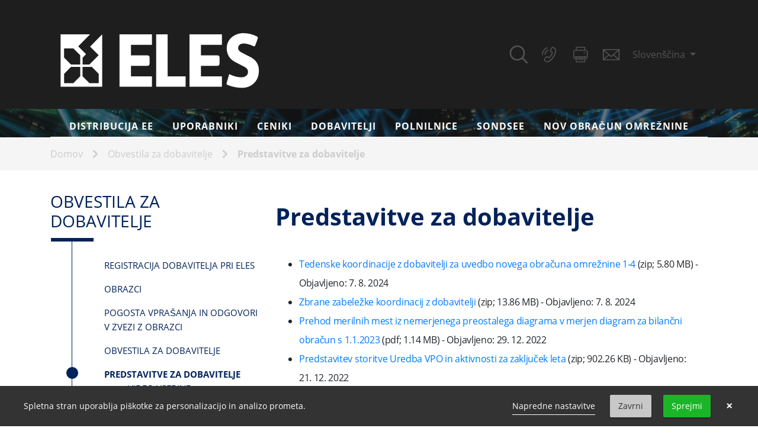

--- FILE ---
content_type: text/html; charset=UTF-8
request_url: https://sodo.si/sl/za-dobavitelje/predstavitve-za-dobavitelje
body_size: 8168
content:
<!doctype html>
<html lang="en">
<head>
    <meta charset="UTF-8">
    <meta name="viewport"
          content="width=device-width, user-scalable=no, initial-scale=1.0, maximum-scale=1.0, minimum-scale=1.0">
    <meta http-equiv="X-UA-Compatible" content="ie=edge">

    
    <title>Predstavitve za dobavitelje | SODO | Sistemski operater distribucijskega omrežja z električno energijo</title>

    <link rel="apple-touch-icon" sizes="180x180" href="/apple-touch-icon.png">
    <link rel="icon" type="image/png" sizes="32x32" href="/favicon-32x32.png">
    <link rel="icon" type="image/png" sizes="16x16" href="/favicon-16x16.png">
    <link rel="manifest" href="/site.webmanifest">
    <link rel="mask-icon" href="/safari-pinned-tab.svg" color="#5bbad5">
    <meta name="msapplication-TileColor" content="#404040">
    <meta name="theme-color" content="#ffffff">

    <link rel="stylesheet" href="https://sodo.si/plugins/offline/gdpr/assets/cookieBanner/banner.css">
    <!-- <link rel="stylesheet" href="https://cdnjs.cloudflare.com/ajax/libs/font-awesome/5.11.2/css/all.min.css" integrity="sha256-+N4/V/SbAFiW1MPBCXnfnP9QSN3+Keu+NlB+0ev/YKQ=" crossorigin="anonymous" /> -->
    <link rel="stylesheet" href="/themes/sodo/assets/public/css/theme.css?id=2a8c7de15473017ade57">
    
    <link rel="stylesheet" href="https://sodo.si/themes/sodo/assets/public/css/custom.css">
</head><body>
<div id="app">
    <header class="header-simple">
    <div class="navbar-wrapper">
    <div class="navbar-top">
        <div class="container">
            <div class="d-flex justify-content-between flex-wrap-reverse">
                <div class="logo">
                    <a href="/" title="SODO - Home">
                        <img src="/storage/app/media/sodo-logo-sl.svg" class="img-fluid" style="width: 370px"
                             alt="SODO - Sistemski operater distribucijskega omrežja z električno energijo">
                    </a>
                </div>

                <div class="contact">
                    <a href="#" @click="showModal = true">
                        <svg width="32" height="32" version="1.1" xmlns="http://www.w3.org/2000/svg" viewBox="0 0 512 512" xmlns:xlink="http://www.w3.org/1999/xlink" enable-background="new 0 0 512 512">
                            <g fill="#535353">
                                <path d="m495,466.1l-119.2-119.2c29.1-35.5 46.5-80.8 46.5-130.3 0-113.5-92.1-205.6-205.6-205.6-113.6,0-205.7,92.1-205.7,205.7s92.1,205.7 205.7,205.7c49.4,0 94.8-17.4 130.3-46.5l119.1,119.1c8,8 20.9,8 28.9,0 8-8 8-20.9 0-28.9zm-443.2-249.4c-1.42109e-14-91 73.8-164.8 164.8-164.8 91,0 164.8,73.8 164.8,164.8s-73.8,164.8-164.8,164.8c-91,0-164.8-73.8-164.8-164.8z"/>
                            </g>
                        </svg>
                    </a>
                    <a href="tel:+386 (0) 1 474 30 00">
                        <svg xmlns="http://www.w3.org/2000/svg" width="32" height="32">
                            <defs>
                                <clipPath id="a">
                                    <path d="M0 0h32v32H0z"/>
                                </clipPath>
                            </defs>
                            <g data-name="Artboard – 1">
                                <g data-name="Group 627" fill="#535353" clip-path="url(#a)">
                                    <path data-name="Path 450"
                                          d="M26.898 7.913a3.993 3.993 0 00-2.011-2.945A19.47 19.47 0 0022.67 3.59a2.357 2.357 0 00-3.046.688 30.53 30.53 0 00-2.666 4.123 2.264 2.264 0 00.626 2.945 16.56 16.56 0 001.805 1.227.62.62 0 01.32.845 17.25 17.25 0 01-3.146 5.505 11.58 11.58 0 01-1.391 1.434.529.529 0 01-.75.035 21.307 21.307 0 00-1.858-1.147 2.328 2.328 0 00-3.08.687 40.8 40.8 0 00-2.592 4.027 2.264 2.264 0 00.45 2.884 12.626 12.626 0 003.222 2.147c1.62.748 3.207.206 4.65-.585a22.89 22.89 0 008.853-9.034 22.844 22.844 0 002.83-7.649 9.043 9.043 0 000-3.81zM12.88 27.648a2.382 2.382 0 01-1.885-.213 25.84 25.84 0 01-2.32-1.541.907.907 0 01-.25-1.422c.734-1.164 1.498-2.31 2.241-3.467a.812.812 0 011.233-.328c.64.387 1.272.79 1.903 1.19.991.63 1.37.606 2.265-.163a17.684 17.684 0 004.133-5.34 11.499 11.499 0 001.25-3.34 1.273 1.273 0 00-.684-1.473 48.85 48.85 0 01-1.847-1.166c-.713-.47-.822-.847-.378-1.577a82.223 82.223 0 012.17-3.366c.422-.627.804-.69 1.448-.298s1.291.83 1.937 1.248a2.9 2.9 0 011.373 2.49 16.807 16.807 0 01-1.595 7.291 23.475 23.475 0 01-7.526 9.646 11.08 11.08 0 01-3.468 1.829z"/>
                                    <path data-name="Path 451"
                                          d="M11.636 3.935a11.33 11.33 0 00-3.172 1.84 13.398 13.398 0 00-5.2 10.754 2.94 2.94 0 00.024.426c.064.459.305.773.791.746a.75.75 0 00.752-.791 18.134 18.134 0 01.205-2.536 11.899 11.899 0 016.708-8.759c.185-.091.364-.175.55-.256a.773.773 0 00.508-.973c-.105-.425-.518-.601-1.166-.451z"/>
                                    <path data-name="Path 452"
                                          d="M7.724 16.2c.101.474.321.805.805.8.528-.01.736-.387.767-.85a8.223 8.223 0 01.497-2.721 6.52 6.52 0 013.176-3.436 2.86 2.86 0 00.779-.462.7.7 0 00.195-.838.708.708 0 00-.769-.47 2.462 2.462 0 00-.642.166 8.43 8.43 0 00-4.84 7.424c.003.14.023.281.032.387z"/>
                                </g>
                            </g>
                        </svg>
                    </a>
                    <a href="tel:+386 (0) 1 474 25 02">
                        <svg xmlns="http://www.w3.org/2000/svg" width="32" height="32">
                            <defs>
                                <clipPath id="a">
                                    <path d="M0 0h32v32H0z"/>
                                </clipPath>
                            </defs>
                            <g data-name="Artboard – 1">
                                <g data-name="Group 622" fill="#535353" clip-path="url(#a)">
                                    <path data-name="Path 446"
                                          d="M16.208 3.001h6.678c1.131 0 1.263.136 1.266 1.292 0 1.124.019 2.248-.007 3.371-.012.518.173.688.7.716a3.761 3.761 0 013.544 3.661q.058 4.038 0 8.077a3.755 3.755 0 01-3.274 3.588c-.956.137-.956.137-.957 1.091 0 1.124.007 2.247 0 3.371-.008.817-.212 1.021-1.021 1.022q-6.932.006-13.865 0c-.8 0-1-.21-1.008-1.035-.011-1.187-.025-2.375.006-3.561.014-.547-.159-.793-.726-.872a3.763 3.763 0 01-3.528-4.061q-.006-3.625 0-7.25a3.792 3.792 0 013.7-4.036c.474-.039.552-.27.55-.658q-.011-1.812 0-3.625c.006-.9.2-1.085 1.086-1.087q3.421-.009 6.856-.004zm-.007 15.913h8.654a5.844 5.844 0 01.635.019.613.613 0 01.576.511.676.676 0 01-.341.757 1.344 1.344 0 01-.674.155c-.9.043-.9.044-.9.953 0 .17.007.34 0 .509-.014.424.174.55.593.488a2.359 2.359 0 002.193-2.513c.013-2.418.007-4.836 0-7.254a2.4 2.4 0 00-2.735-2.732q-8.017-.006-16.035 0c-.191 0-.383 0-.572.017a2.268 2.268 0 00-2.12 2.165c-.037 2.714-.043 5.43 0 8.144a2.322 2.322 0 002.317 2.2c.255.006.429-.073.431-.34a2.987 2.987 0 00-.084-1.441c-.18-.344-.631-.121-.942-.231a1.528 1.528 0 01-.4-.18.632.632 0 01-.3-.712.635.635 0 01.593-.5c.211-.018.424-.014.635-.015zm.068 1.445c-1.971 0-3.942.009-5.912-.007-.483 0-.682.154-.677.66q.029 3.02 0 6.039c-.006.527.182.7.7.7q5.817-.021 11.634 0c.512 0 .716-.157.71-.693q-.034-2.988 0-5.976c.007-.557-.184-.741-.735-.734-1.906.026-3.814.011-5.721.011zm-.133-12c1.972 0 3.944-.011 5.915.008.487 0 .69-.141.672-.651a45.742 45.742 0 010-2.671c.009-.438-.169-.6-.6-.6q-5.916.011-11.831 0c-.43 0-.615.158-.605.6.018.869.034 1.74-.006 2.607-.026.568.186.729.735.721 1.903-.028 3.812-.012 5.72-.012z"/>
                                    <path data-name="Path 447"
                                          d="M23.41 12.105a.941.941 0 01.929.936.922.922 0 01-.936.92.952.952 0 01-.906-.9.966.966 0 01.913-.956z"/>
                                    <path data-name="Path 448"
                                          d="M16.173 22.437H11.4c-.5 0-.973-.037-1.011-.684-.029-.483.345-.757 1.034-.758q4.773-.008 9.547 0c.085 0 .17 0 .254.007.458.04.784.254.786.744 0 .514-.349.687-.808.689h-3.31z"/>
                                    <path data-name="Path 449"
                                          d="M16.176 24.814h-4.514a1.965 1.965 0 01-.814-.1.676.676 0 01-.451-.756.635.635 0 01.592-.57 3.527 3.527 0 01.507-.02h9.409a3.723 3.723 0 01.507.019.636.636 0 01.6.565.675.675 0 01-.445.759 1.929 1.929 0 01-.813.105z"/>
                                </g>
                            </g>
                        </svg>
                    </a>
                    <a href="mailto:info@eles.si">
                        <svg xmlns="http://www.w3.org/2000/svg" width="32" height="32">
                            <defs>
                                <clipPath id="a">
                                    <path d="M0 0h32v32H0z"/>
                                </clipPath>
                            </defs>
                            <g data-name="Artboard – 1">
                                <g data-name="Group 627" clip-path="url(#a)">
                                    <path data-name="Path 444"
                                          d="M16.056 25.829H2.913c-.9 0-.911-.017-.911-.925V7.927c0-.908.014-.924.913-.924h26.356c.9 0 .911.017.911.925v16.977c0 .908-.014.923-.913.924q-6.607.002-13.213 0zM4.922 8.615c.337.316.577.555.831.778 3.252 2.856 6.515 5.7 9.75 8.576.468.416.745.383 1.192-.015 2.465-2.2 4.96-4.364 7.441-6.545 1.02-.9 2.032-1.8 3.148-2.794zm-.031 15.594h22.247l.125-.164a1.672 1.672 0 01-.368-.188c-2.3-2.013-4.6-4.025-6.876-6.057-.365-.325-.6-.173-.872.071-.853.756-1.721 1.5-2.557 2.27a.612.612 0 01-.988.009c-.835-.775-1.711-1.507-2.553-2.275a.6.6 0 00-.979.007c-.9.839-1.848 1.626-2.772 2.439-1.435 1.261-2.866 2.527-4.408 3.888zm23.659-1.042V9.638l-.678.592c-2.211 1.936-4.411 3.885-6.631 5.81-.39.338-.267.516.052.791 1.4 1.205 2.775 2.433 4.164 3.648l3.093 2.687zM3.631 9.88v13.207a6.888 6.888 0 00.572-.4c2.262-1.98 4.518-3.968 6.784-5.942.325-.283.243-.462-.039-.7-.695-.587-7.267-6.163-7.317-6.165z"
                                          fill="#535353"/>
                                </g>
                            </g>
                        </svg>
                    </a>
                    <div class="dropdown">
    <a class="dropdown-toggle" id="dropdownLanguagePicker" data-toggle="dropdown" aria-haspopup="true"
       aria-expanded="false">
        Slovenščina
    </a>
    <ul class="dropdown-menu" role="menu" aria-labelledby="dropdownLanguagePicker">
                <li>
            <a role="menuitem" class="dropdown-item" href="#" data-request="onSwitchLocale"
               data-request-data="locale: 'sl'">
                Slovenščina
            </a>
        </li>
                <li>
            <a role="menuitem" class="dropdown-item" href="#" data-request="onSwitchLocale"
               data-request-data="locale: 'en'">
                English
            </a>
        </li>
            </ul>
</div>                </div>
            </div>
        </div>
    </div>

    <div class="navbar-bottom">
        <div class="container">
            <nav class="navbar navbar-expand-lg navbar-light">
                <button class="navbar-toggler" type="button" data-toggle="collapse"
                        data-target="#navbarSupportedContent" aria-controls="navbarSupportedContent"
                        aria-expanded="false" aria-label="Toggle navigation">
                    <img src="https://sodo.si/themes/sodo/assets/resources/img/menu.svg" alt="">
                </button>

                <div class="collapse navbar-collapse" id="navbarSupportedContent">
<!--                    <ul class="navbar-nav">
        <li class="nav-item   ">
                    <a class="nav-link" href="https://sodo.si/sl/distibucija-elektricne-energije" >
                DISTRIBUCIJA EE
                            </a>
        
                    <ul class="mainmenu-dropdown">    <li class="nav-item   ">
                    <a class="nav-link" href="https://sodo.si/sl/o-omrezju/razvoj" >
                Razvoj
                            </a>
            </li>
    <li class="nav-item   ">
                    <a class="nav-link" href="https://sodo.si/sl/o-omrezju/kakovost-oskrbe" >
                Kakovost oskrbe
                            </a>
            </li>
    <li class="nav-item   ">
                    <a class="nav-link" href="https://sodo.si/sl/distibucija-elektricne-energije/stanje-vlog-za-samooskrbo" >
                Stanje vlog za samooskrbo
                            </a>
            </li>
    <li class="nav-item   ">
                    <a class="nav-link" href="https://sodo.si/sl/o-omrezju/tipizacija-elektrodistribucijskega-sistema" >
                Tipizacija elektrodistribucijskega sistema
                            </a>
            </li>
    <li class="nav-item   ">
                    <a class="nav-link" href="https://sodo.si/sl/o-omrezju/sodokart" >
                SODOKart
                            </a>
            </li>
    <li class="nav-item   ">
                    <a class="nav-link" href="https://sodo.si/sl/o-omrezju/pregled-potenciala-vecjih-se" >
                Pregled potenciala večjih SE
                            </a>
            </li>
</ul>
            </li>
    <li class="nav-item   ">
                    <a class="nav-link" href="https://sodo.si/sl/za-odjemalce/obvestila-za-odjemalce" >
                Uporabniki
                            </a>
        
            </li>
    <li class="nav-item   ">
                    <a class="nav-link" href="https://sodo.si/sl/ceniki" >
                Ceniki
                            </a>
        
            </li>
    <li class="nav-item  child-active ">
                    <a class="nav-link" href="https://sodo.si/sl/za-dobavitelje" >
                Dobavitelji
                            </a>
        
                    <ul class="mainmenu-dropdown">    <li class="nav-item   ">
                    <a class="nav-link" href="https://sodo.si/sl/za-dobavitelje/registracija-dobavitelja-pri-sodo" >
                Registracija dobavitelja pri ELES
                            </a>
            </li>
    <li class="nav-item   ">
                    <a class="nav-link" href="https://sodo.si/sl/za-dobavitelje/obrazci-perun-eis" >
                Obrazci
                            </a>
            </li>
    <li class="nav-item   ">
                    <a class="nav-link" href="https://sodo.si/sl/za-dobavitelje/pogosta-vprasanja-in-odgovori-v-zvezi-z-obrazci" >
                Pogosta vprašanja in odgovori v zvezi z obrazci
                            </a>
            </li>
    <li class="nav-item   ">
                    <a class="nav-link" href="https://sodo.si/sl/za-dobavitelje/obvestila-za-dobavitelje" >
                Obvestila za dobavitelje
                            </a>
            </li>
    <li class="nav-item active  ">
                    <a class="nav-link" href="https://sodo.si/sl/za-dobavitelje/predstavitve-za-dobavitelje" >
                Predstavitve za dobavitelje
                                    <span class="sr-only">(current)</span>
                            </a>
            </li>
    <li class="nav-item   ">
                    <a class="nav-link" href="https://sodo.si/sl/za-dobavitelje/uredba-o-samooskrbi-z-elektricno-energijo-iz-ove-in-navodila" >
                Uredba o samooskrbi z električno energijo iz OVE in navodila
                            </a>
            </li>
    <li class="nav-item   ">
                    <a class="nav-link" href="https://sodo.si/sl/za-dobavitelje/pilot-flex4grid-in-pilotna-kriticna-konicna-tarifa" >
                Pilot kritična končna tarifa
                            </a>
            </li>
    <li class="nav-item   ">
                    <a class="nav-link" href="https://sodo.si/sl/za-dobavitelje/kolicnik-izgub" >
                Količniki izgub
                            </a>
            </li>
    <li class="nav-item   ">
                    <a class="nav-link" href="https://sodo.si/sl/za-dobavitelje/preostali-diagram-odjema" >
                Preostali diagram odjema
                            </a>
            </li>
    <li class="nav-item   ">
                    <a class="nav-link" href="https://sodo.si/sl/za-dobavitelje/izvajanje-obracuna" >
                Izvajanje Obračuna
                            </a>
            </li>
</ul>
            </li>
    <li class="nav-item   ">
                    <a class="nav-link" href="https://sodo.si/sl/o-omrezju/hitre-polnilnice-sodo" >
                Polnilnice
                            </a>
        
            </li>
    <li class="nav-item   ">
                    <a class="nav-link" href="https://sodo.si/sl/kdo-smo/zakonodaja/sondsee" >
                SONDSEE
                            </a>
        
                    <ul class="mainmenu-dropdown">    <li class="nav-item   ">
                    <a class="nav-link" href="https://sodo.si/sl/kdo-smo/zakonodaja/sondsee/veljavni-dokumenti-sondsee" >
                Veljavni dokumenti SONDSEE
                            </a>
            </li>
    <li class="nav-item   ">
                    <a class="nav-link" href="https://sodo.si/sl/kdo-smo/zakonodaja/sondsee/obvestila-o-sondsee" >
                Obvestila o SONDSEE
                            </a>
            </li>
    <li class="nav-item   ">
                    <a class="nav-link" href="https://sodo.si/sl/kdo-smo/zakonodaja/sondsee/javne-obravnave-dokumentov-sondsee" >
                Javne obravnave dokumentov SONDSEE
                            </a>
            </li>
    <li class="nav-item   ">
                    <a class="nav-link" href="https://sodo.si/sl/kdo-smo/zakonodaja/sondsee/tipizacije-delov-distribucijskega-omrezja" >
                Tipizacije delov distribucijskega omrežja
                            </a>
            </li>
    <li class="nav-item   ">
                    <a class="nav-link" href="https://sodo.si/sl/kdo-smo/zakonodaja/sondsee/javne-obravnave-tipizacij" >
                Javne obravnave tipizacij
                            </a>
            </li>
</ul>
            </li>
    <li class="nav-item   ">
                    <a class="nav-link" href="https://sodo.si/sl/nov-obracun-omreznine" >
                Nov obračun omrežnine
                            </a>
        
            </li>
</ul>
-->
                        <ul class="navbar-nav">
        <li class="nav-item   ">
                    <a class="nav-link" href="https://sodo.si/sl/distibucija-elektricne-energije" >
                DISTRIBUCIJA EE
                            </a>
        
                    <ul class="mainmenu-dropdown">    <li class="nav-item   ">
                    <a class="nav-link" href="https://sodo.si/sl/o-omrezju/razvoj" >
                Razvoj
                            </a>
            </li>
    <li class="nav-item   ">
                    <a class="nav-link" href="https://sodo.si/sl/o-omrezju/kakovost-oskrbe" >
                Kakovost oskrbe
                            </a>
            </li>
    <li class="nav-item   ">
                    <a class="nav-link" href="https://sodo.si/sl/distibucija-elektricne-energije/stanje-vlog-za-samooskrbo" >
                Stanje vlog za samooskrbo
                            </a>
            </li>
    <li class="nav-item   ">
                    <a class="nav-link" href="https://sodo.si/sl/o-omrezju/tipizacija-elektrodistribucijskega-sistema" >
                Tipizacija elektrodistribucijskega sistema
                            </a>
            </li>
    <li class="nav-item   ">
                    <a class="nav-link" href="https://sodo.si/sl/o-omrezju/sodokart" >
                SODOKart
                            </a>
            </li>
    <li class="nav-item   ">
                    <a class="nav-link" href="https://sodo.si/sl/o-omrezju/pregled-potenciala-vecjih-se" >
                Pregled potenciala večjih SE
                            </a>
            </li>
</ul>
            </li>
    <li class="nav-item   ">
                    <a class="nav-link" href="https://sodo.si/sl/za-odjemalce/obvestila-za-odjemalce" >
                Uporabniki
                            </a>
        
            </li>
    <li class="nav-item   ">
                    <a class="nav-link" href="https://sodo.si/sl/ceniki" >
                Ceniki
                            </a>
        
            </li>
    <li class="nav-item  child-active ">
                    <a class="nav-link" href="https://sodo.si/sl/za-dobavitelje" >
                Dobavitelji
                            </a>
        
                    <ul class="mainmenu-dropdown">    <li class="nav-item   ">
                    <a class="nav-link" href="https://sodo.si/sl/za-dobavitelje/registracija-dobavitelja-pri-sodo" >
                Registracija dobavitelja pri ELES
                            </a>
            </li>
    <li class="nav-item   ">
                    <a class="nav-link" href="https://sodo.si/sl/za-dobavitelje/obrazci-perun-eis" >
                Obrazci
                            </a>
            </li>
    <li class="nav-item   ">
                    <a class="nav-link" href="https://sodo.si/sl/za-dobavitelje/pogosta-vprasanja-in-odgovori-v-zvezi-z-obrazci" >
                Pogosta vprašanja in odgovori v zvezi z obrazci
                            </a>
            </li>
    <li class="nav-item   ">
                    <a class="nav-link" href="https://sodo.si/sl/za-dobavitelje/obvestila-za-dobavitelje" >
                Obvestila za dobavitelje
                            </a>
            </li>
    <li class="nav-item active  ">
                    <a class="nav-link" href="https://sodo.si/sl/za-dobavitelje/predstavitve-za-dobavitelje" >
                Predstavitve za dobavitelje
                                    <span class="sr-only">(current)</span>
                            </a>
            </li>
    <li class="nav-item   ">
                    <a class="nav-link" href="https://sodo.si/sl/za-dobavitelje/uredba-o-samooskrbi-z-elektricno-energijo-iz-ove-in-navodila" >
                Uredba o samooskrbi z električno energijo iz OVE in navodila
                            </a>
            </li>
    <li class="nav-item   ">
                    <a class="nav-link" href="https://sodo.si/sl/za-dobavitelje/pilot-flex4grid-in-pilotna-kriticna-konicna-tarifa" >
                Pilot kritična končna tarifa
                            </a>
            </li>
    <li class="nav-item   ">
                    <a class="nav-link" href="https://sodo.si/sl/za-dobavitelje/kolicnik-izgub" >
                Količniki izgub
                            </a>
            </li>
    <li class="nav-item   ">
                    <a class="nav-link" href="https://sodo.si/sl/za-dobavitelje/preostali-diagram-odjema" >
                Preostali diagram odjema
                            </a>
            </li>
    <li class="nav-item   ">
                    <a class="nav-link" href="https://sodo.si/sl/za-dobavitelje/izvajanje-obracuna" >
                Izvajanje Obračuna
                            </a>
            </li>
</ul>
            </li>
    <li class="nav-item   ">
                    <a class="nav-link" href="https://sodo.si/sl/o-omrezju/hitre-polnilnice-sodo" >
                Polnilnice
                            </a>
        
            </li>
    <li class="nav-item   ">
                    <a class="nav-link" href="https://sodo.si/sl/kdo-smo/zakonodaja/sondsee" >
                SONDSEE
                            </a>
        
                    <ul class="mainmenu-dropdown">    <li class="nav-item   ">
                    <a class="nav-link" href="https://sodo.si/sl/kdo-smo/zakonodaja/sondsee/veljavni-dokumenti-sondsee" >
                Veljavni dokumenti SONDSEE
                            </a>
            </li>
    <li class="nav-item   ">
                    <a class="nav-link" href="https://sodo.si/sl/kdo-smo/zakonodaja/sondsee/obvestila-o-sondsee" >
                Obvestila o SONDSEE
                            </a>
            </li>
    <li class="nav-item   ">
                    <a class="nav-link" href="https://sodo.si/sl/kdo-smo/zakonodaja/sondsee/javne-obravnave-dokumentov-sondsee" >
                Javne obravnave dokumentov SONDSEE
                            </a>
            </li>
    <li class="nav-item   ">
                    <a class="nav-link" href="https://sodo.si/sl/kdo-smo/zakonodaja/sondsee/tipizacije-delov-distribucijskega-omrezja" >
                Tipizacije delov distribucijskega omrežja
                            </a>
            </li>
    <li class="nav-item   ">
                    <a class="nav-link" href="https://sodo.si/sl/kdo-smo/zakonodaja/sondsee/javne-obravnave-tipizacij" >
                Javne obravnave tipizacij
                            </a>
            </li>
</ul>
            </li>
    <li class="nav-item   ">
                    <a class="nav-link" href="https://sodo.si/sl/nov-obracun-omreznine" >
                Nov obračun omrežnine
                            </a>
        
            </li>
</ul>
                </div>
            </nav>
        </div>
    </div>
</div></header>
    <div class="breadcrumbs">
        <div class="container">
            <ul>
    <li><a href="/">Domov</a></li>
        <li class="">
        <a href="https://sodo.si/sl/za-dobavitelje">Obvestila za dobavitelje</a>
    </li>
        <li class="active">
        <a href="https://sodo.si/sl/za-dobavitelje/predstavitve-za-dobavitelje">Predstavitve za dobavitelje</a>
    </li>
    </ul>
        </div>
    </div>

    <div class="container">
        <div class="row">
            <div class="col-12 col-md-4 sidebar">
                <div class="sidebar-pages">
    <h1>Obvestila za dobavitelje</h1>
    <ul class="sidebar-pages-list">
                <li class="">
            <a href="https://sodo.si/za-dobavitelje/registracija-dobavitelja-pri-sodo">Registracija dobavitelja pri ELES</a>

                    </li>
                <li class="">
            <a href="https://sodo.si/za-dobavitelje/obrazci-perun-eis">Obrazci</a>

                    </li>
                <li class="">
            <a href="https://sodo.si/za-dobavitelje/pogosta-vprasanja-in-odgovori-v-zvezi-z-obrazci">Pogosta vprašanja in odgovori v zvezi z obrazci</a>

                    </li>
                <li class="">
            <a href="https://sodo.si/za-dobavitelje/obvestila-za-dobavitelje">Obvestila za dobavitelje</a>

                    </li>
                <li class="active">
            <a href="https://sodo.si/za-dobavitelje/predstavitve-za-dobavitelje">Predstavitve za dobavitelje</a>

                        <ul>
                                <li>
                    <a class="childOfChild" href="https://sodo.si/za-dobavitelje/predstavitve-za-dobavitelje/video-vsebine">Video vsebine</a>
                </li>
                            </ul>
                    </li>
                <li class="">
            <a href="https://sodo.si/za-dobavitelje/uredba-o-samooskrbi-z-elektricno-energijo-iz-ove-in-navodila">Uredba o samooskrbi z električno energijo iz OVE in navodila</a>

                    </li>
                <li class="">
            <a href="https://sodo.si/za-dobavitelje/pilot-flex4grid-in-pilotna-kriticna-konicna-tarifa">Pilot kritična končna tarifa</a>

                    </li>
                <li class="">
            <a href="https://sodo.si/za-dobavitelje/kolicnik-izgub">Količniki izgub</a>

                    </li>
                <li class="">
            <a href="https://sodo.si/za-dobavitelje/preostali-diagram-odjema">Preostali diagram odjema</a>

                    </li>
                <li class="">
            <a href="https://sodo.si/za-dobavitelje/izvajanje-obracuna">Izvajanje Obračuna</a>

                    </li>
            </ul>
</div>
            </div>
            <div class="col-12 col-md-8">
                <div class="page-content">
                    <h1>Predstavitve za dobavitelje</h1>
                    
<ul>
        <li>
        <a target="_blank" href="https://sodo.si/storage/app/uploads/public/66b/341/604/66b341604bd2e812746837.zip">
            Tedenske koordinacije z dobavitelji za uvedbo novega obračuna omrežnine 1-4
        </a>
        (zip;
        5.80 MB) - Objavljeno: <span class="text-nowrap">7. 8. 2024</span>
    </li>
        <li>
        <a target="_blank" href="https://sodo.si/storage/app/uploads/public/66b/341/444/66b3414444412337788466.zip">
            Zbrane zabeležke koordinacij z dobavitelji
        </a>
        (zip;
        13.86 MB) - Objavljeno: <span class="text-nowrap">7. 8. 2024</span>
    </li>
        <li>
        <a target="_blank" href="https://sodo.si/storage/app/uploads/public/63a/d38/42e/63ad3842e4f68410787398.pdf">
            Prehod merilnih mest iz nemerjenega preostalega diagrama v merjen diagram za bilančni obračun s 1.1.2023
        </a>
        (pdf;
        1.14 MB) - Objavljeno: <span class="text-nowrap">29. 12. 2022</span>
    </li>
        <li>
        <a target="_blank" href="https://sodo.si/storage/app/uploads/public/63a/2fd/3df/63a2fd3df1f10813416806.zip">
            Predstavitev storitve Uredba VPO in aktivnosti za zaključek leta
        </a>
        (zip;
        902.26 KB) - Objavljeno: <span class="text-nowrap">21. 12. 2022</span>
    </li>
        <li>
        <a target="_blank" href="https://sodo.si/storage/app/uploads/public/631/5a9/e42/6315a9e42cc97375265618.zip">
            Uvedba merilne točke in izvajanje uredbe o omejevanju cen
        </a>
        (zip;
        96.81 MB) - Objavljeno: <span class="text-nowrap">5. 9. 2022</span>
    </li>
        <li>
        <a target="_blank" href="https://sodo.si/storage/app/uploads/public/61e/907/b02/61e907b02a6af953999048.zip">
            Predstavitev uvedbe merilne točke; EVT storitve 2021; Navodilo za posredovanje podatkov
        </a>
        (zip;
        4.57 MB) - Objavljeno: <span class="text-nowrap">15. 11. 2021</span>
    </li>
        <li>
        <a target="_blank" href="https://sodo.si/storage/app/uploads/public/617/0f9/d37/6170f9d374607685425373.zip">
            Predstavitev za dobavitelje o nadomeščanju količin in spremembah SONDSEE
        </a>
        (zip;
        2.48 MB) - Objavljeno: <span class="text-nowrap">21. 10. 2021</span>
    </li>
        <li>
        <a target="_blank" href="https://sodo.si/storage/app/uploads/public/615/a93/c88/615a93c88d6fc098218476.zip">
            Predstavitev koncepta uvedbe merilne točke
        </a>
        (zip;
        55.17 MB) - Objavljeno: <span class="text-nowrap">1. 10. 2021</span>
    </li>
        <li>
        <a target="_blank" href="https://sodo.si/storage/app/uploads/public/603/89c/261/60389c2613935038505828.zip">
            Predstavitve v zvezi z izvajanjem SONDSEE
        </a>
        (zip;
        15.95 MB) - Objavljeno: <span class="text-nowrap">22. 2. 2021</span>
    </li>
        <li>
        <a target="_blank" href="https://sodo.si/storage/app/uploads/public/602/e07/c9e/602e07c9e40ae629669012.zip">
            Predstavitev navodil za upravljanje z uporabniki portala CEEPS
        </a>
        (zip;
        49.27 MB) - Objavljeno: <span class="text-nowrap">17. 2. 2021</span>
    </li>
        <li>
        <a target="_blank" href="https://sodo.si/storage/app/uploads/public/5e0/1c3/688/5e01c36882bcd683005642.zip">
            Predstavitev za dobavitelje
        </a>
        (zip;
        7.85 MB) - Objavljeno: <span class="text-nowrap">19. 11. 2018</span>
    </li>
        <li>
        <a target="_blank" href="https://sodo.si/storage/app/uploads/public/5e0/1c3/94e/5e01c394e2333014321549.zip">
            Predstavitev za dobavitelje
        </a>
        (zip;
        10.33 MB) - Objavljeno: <span class="text-nowrap">21. 11. 2017</span>
    </li>
        <li>
        <a target="_blank" href="https://sodo.si/storage/app/uploads/public/5e0/1c3/d67/5e01c3d6793f4363215688.zip">
            Predstavitev za dobavitelje
        </a>
        (zip;
        17.20 MB) - Objavljeno: <span class="text-nowrap">6. 6. 2017</span>
    </li>
        <li>
        <a target="_blank" href="https://sodo.si/storage/app/uploads/public/5e0/1c3/fb7/5e01c3fb7a6c5478591606.zip">
            Predstavitev za dobavitelje
        </a>
        (zip;
        6.34 MB) - Objavljeno: <span class="text-nowrap">6. 4. 2017</span>
    </li>
        <li>
        <a target="_blank" href="https://sodo.si/storage/app/uploads/public/5e0/1c4/18e/5e01c418e7fc6524488114.zip">
            Predstavitev za dobavitelje
        </a>
        (zip;
        7.46 MB) - Objavljeno: <span class="text-nowrap">13. 2. 2017</span>
    </li>
        <li>
        <a target="_blank" href="https://sodo.si/storage/app/uploads/public/5e0/1c4/31a/5e01c431aa54b393033719.zip">
            Predstavitev za dobavitelje
        </a>
        (zip;
        2.51 MB) - Objavljeno: <span class="text-nowrap">11. 10. 2016</span>
    </li>
        <li>
        <a target="_blank" href="https://sodo.si/storage/app/uploads/public/5e0/1c4/e02/5e01c4e027bd4976932906.zip">
            Predstavitev za dobavitelje
        </a>
        (zip;
        7.32 MB) - Objavljeno: <span class="text-nowrap">23. 8. 2016</span>
    </li>
        <li>
        <a target="_blank" href="https://sodo.si/storage/app/uploads/public/5e0/1c5/241/5e01c524162f8867516582.zip">
            Predstavitev za dobavitelje
        </a>
        (zip;
        4.72 MB) - Objavljeno: <span class="text-nowrap">8. 6. 2016</span>
    </li>
        <li>
        <a target="_blank" href="https://sodo.si/storage/app/uploads/public/5e0/1c5/38b/5e01c538b41ae199480442.zip">
            Predstavitev za dobavitelje
        </a>
        (zip;
        3.45 MB) - Objavljeno: <span class="text-nowrap">5. 5. 2016</span>
    </li>
        <li>
        <a target="_blank" href="https://sodo.si/storage/app/uploads/public/5e0/1c5/9e1/5e01c59e19ccb461491811.zip">
            Predstavitev za dobavitelje
        </a>
        (zip;
        1.43 MB) - Objavljeno: <span class="text-nowrap">29. 2. 2016</span>
    </li>
    </ul>


<p>
	<br>
</p>                </div>
            </div>
        </div>
    </div>

    <full-screen-search v-if="showModal" @close="showModal = false">
    <form class="flex-grow-1" action="https://sodo.si/sl/iskanje" method="get">
        <div class="input-group">
            <input name="q" type="text" placeholder="Vnesite iskalni niz" autocomplete="off"
                   class="form-control form-control-lg">
            <div class="input-group-append">
                <button class="btn btn-primary" type="submit">Iskanje</button>
            </div>
        </div>
    </form>
</full-screen-search>
<footer id="footer">
        <div class="container">
        <div class="row">
            <div class="col-12 col-md-6 col-lg-4">
                <h3>Revija Naš stik</h3>
                <div class="d-flex" style="margin-top: 1.5rem;">
                    <a href="http://www.nas-stik.si/Domov.aspx" target="_blank"><img
                        src="https://sodo.si/themes/sodo/assets/resources/img/nastik.png" alt=""></a>
                    <div class="d-flex flex-column justify-content-center pl-5"
                         style="border: 1px solid #fff; border-left: none; width: 235px">
                        <p class="mb-0">
                            Vljudno vabljeni k branju revije slovenskega elektrogospodarstva.
                        </p>
                    </div>
                </div>
            </div>

            <div class="col-12 col-md-6 col-lg-4">
                <h3>Uresničujmo, z energijo varčujmo!</h3>
                <a href="https://www.uresnicujmo.si/" target="_blank">
                    <img src="/storage/app/media/uresnicujmo-z-energijo-varcujmo-sodo-banner-co2.jpg"
                         alt="uresničujmo, z energijo varčujmo!">
                </a>
            </div>
            <div class="col-12 col-md-6 col-lg-4">
                <h3>Obvestila o začasnih odklopih</h3>
                <ul class="list-style-1">
                    <li><a href="https://www.elektro-celje.si/si/aktualno/obvestila-o-izklopih?layout=blog"
                           target="_blank">Elektro Celje</a></li>
                    <li><a href="https://www.elektro-gorenjska.si/Distribucijsko-omrezje/Stanje-omrezja"
                           target="_blank">Elektro Gorenjska</a></li>
                    <li><a href="https://www.elektro-ljubljana.si/stanje-na-omrezju" target="_blank">Elektro
                        Ljubljana</a></li>
                    <li><a href="https://www.elektro-maribor.si/omre%C5%BEje/predvideni-izklopi/" target="_blank">Elektro
                        Maribor</a></li>
                    <li><a href="http://www.elektro-primorska.si/izklopi/" target="_blank">Elektro
                        Primorska</a></li>
                </ul>
            </div>
        </div>
    </div>
    
    <div class="bottom">
        <div class="container">
            <div class="bottom-inner">
                <div class="row">
                    <div class="col-12 col-lg-4 d-flex flex-column justify-content-center">
                        <h3>kontaktirajte nas</h3>
                    </div>
                    <div class="col-12 col-lg-8">
                        <div class="d-flex flex-column flex-md-row justify-content-md-between">
                            <div class="mt-2 mt-md-0">
                                ELES d.o.o. <br>
                                Hajdrihova 2, SI-1000 Ljubljana
                            </div>
                            <div class="mt-2 mt-md-0 d-flex flex-column justify-content-end">
                                <a href="mailto:info@eles.si">info(at)eles.si</a>
                            </div>
                            <div class="mt-2 mt-md-0">
                                T: <a href="tel:+386 (0) 1 474 30 00">+386 (0) 1 474 30 00</a> <br>
                                FAX: <a href="tel:+386 (0) 1 474 25 02">+386 (0) 1 474 25 02</a>
                            </div>
                        </div>
                    </div>
                </div>
            </div>
        </div>
    </div>

    <div id="copyright" class="container mt-5">
        <div class="row">
            <div class="col-12">
                <div class="d-flex flex-column">
                    <div class="text-center">© 2007 - 2026 SODO d. o. o.</div>
                    <div class="d-flex justify-content-between text-white flex-wrap-reverse">
                        <div class="text-center">
                            Web Design and Development by
                            <a href="https://novelus.eu" target="_blank">Novelus Marketing Agency</a>
                        </div>
                        <div class="text-center">
                            <a href="https://sodo.si/sl/kdo-smo/pravilnik-o-piskotkih">Piškotki</a>
                            <a href="https://sodo.si/sl/kdo-smo/pravna-obvestila">Pogoji uporabe</a>
                        </div>
                    </div>
                </div>
            </div>
        </div>
    </div>
</footer></div>

    <div class="gdpr-banner">
        <div class="gdpr-banner__wrapper">
            <div class="gdpr-banner__column gdpr-banner__column--1">
    <div class="gdpr-banner__row">
        <div class="gdpr-banner__message">
    Spletna stran uporablja piškotke za personalizacijo in analizo prometa.
</div>    </div>
</div>
<div class="gdpr-banner__column gdpr-banner__column--2">
    <div class="gdpr-banner__settings">
    <a role="link" rel="privacy" href="/kdo-smo/pravilnik-o-piskotkih"
       data-request="onDecline"
       data-request-success="document.location.href = '/kdo-smo/pravilnik-o-piskotkih'"
    >
        Napredne nastavitve
    </a>
</div>    <div class="gdpr-banner__opt-out">
    <button role="button" 
         tabindex="0" 
         aria-pressed="false"
         class="gdpr-banner__button gdpr-banner__button--opt-out"
         data-request="onDecline"
         data-request-success="document.querySelector('.gdpr-banner').remove()"
    >
        Zavrni
    </button>
</div>    <div class="gdpr-banner__opt-in">
    <button role="button" 
            tabindex="0" 
            aria-pressed="false"
            class="gdpr-banner__button gdpr-banner__button--opt-in"
            data-request="onAccept"
            data-request-success="$('.gdpr-banner').remove()"
            data-request-update="'gdpr' : '#gdpr-reload'"
    >
        Sprejmi
    </button>
</div>    <div class="gdpr-banner__dismiss">
    <button role="button" 
      tabindex="0" 
      aria-pressed="false"
      class="gdpr-banner__button--dismiss"
      onclick="document.querySelector('.gdpr-banner').remove()">&times;</button>
</div></div>        </div>
    </div>
<div id="gdpr-reload">
    </div>
<script src="https://sodo.si/themes/sodo/assets/public/js/xlsx.core.min.js"></script>
<script src="https://sodo.si/themes/sodo/assets/public/js/theme.js"></script>
<script src="/modules/system/assets/js/framework.combined-min.js"></script>
<link rel="stylesheet" property="stylesheet" href="/modules/system/assets/css/framework.extras-min.css">
</body>
</html>

--- FILE ---
content_type: text/css
request_url: https://sodo.si/themes/sodo/assets/public/css/custom.css
body_size: -501
content:
/* USE THIS FILE FOR EXTRA CSS */

.page-content h1:after {
    content: "";
}


--- FILE ---
content_type: image/svg+xml
request_url: https://sodo.si/themes/sodo/assets/resources/img/menu.svg
body_size: -436
content:
<svg xmlns="http://www.w3.org/2000/svg" width="21.217" height="20" viewBox="0 0 21.217 20">
  <g id="Group_611" data-name="Group 611" transform="translate(-262.283 -35.5)">
    <line id="Line_176" data-name="Line 176" x2="21.217" transform="translate(262.283 53.5)" fill="none" stroke="#fff" stroke-width="4"/>
    <line id="Line_177" data-name="Line 177" x2="21.217" transform="translate(262.283 45.5)" fill="none" stroke="#fff" stroke-width="4"/>
    <line id="Line_178" data-name="Line 178" x2="21.217" transform="translate(262.283 37.5)" fill="none" stroke="#fff" stroke-width="4"/>
  </g>
</svg>


--- FILE ---
content_type: image/svg+xml
request_url: https://sodo.si/themes/sodo/assets/resources/img/line-top.svg
body_size: -534
content:
<svg xmlns="http://www.w3.org/2000/svg" width="71.836" height="6" viewBox="0 0 71.836 6">
  <line id="Line_172" data-name="Line 172" x2="71.836" transform="translate(0 3)" fill="none" stroke="#01225a" stroke-width="6"/>
</svg>


--- FILE ---
content_type: image/svg+xml
request_url: https://sodo.si/storage/app/media/sodo-logo-sl.svg
body_size: 673
content:
<svg xmlns:dc="http://purl.org/dc/elements/1.1/" xmlns:cc="http://creativecommons.org/ns#" xmlns:rdf="http://www.w3.org/1999/02/22-rdf-syntax-ns#" xmlns:svg="http://www.w3.org/2000/svg" xmlns="http://www.w3.org/2000/svg" viewBox="0 0 515.20801 171.56934" height="43" width="128.75" xml:space="preserve" id="svg2" version="1.1"><metadata id="metadata8"><rdf:rdf><cc:work rdf:about=""><dc:format>image/svg+xml</dc:format><dc:type rdf:resource="http://purl.org/dc/dcmitype/StillImage"></dc:type></cc:work></rdf:rdf></metadata><defs id="defs6"><clipPath id="clipPath22" clipPathUnits="userSpaceOnUse"><path id="path20" d="M 0,128.677 H 386.406 V 0 H 0 Z"></path></clipPath></defs><g transform="matrix(1.3333333,0,0,-1.3333333,0,171.56933)" id="g10"><g transform="translate(85.3423,24.5439)" id="g12"><path id="path14" style="fill:#ffffff;fill-opacity:1;fill-rule:nonzero;stroke:none" d="M 0,0 H -16.312 L -28.53,12.236 v 16.337 h 16.397 L 0,16.422 Z M -32.6,12.236 -44.78,0 h -16.262 v 16.422 l 12.096,12.151 H -32.6 Z m -28.507,48.875 h 16.35 L -32.658,49.033 V 32.711 h -16.266 l -12.183,12.162 z m 45.846,3.065 15.154,-15.154 -16.28,-16.318 h -12.047 l 0.008,12.11 6.06,6.06 -13.788,13.789 20.883,20.882 H -67.239 V -6.084 H 6.109 v 91.629 z"></path></g><g id="g16"><g clip-path="url(#clipPath22)" id="g18"><g transform="translate(352.4246,70.6541)" id="g24"><path id="path26" style="fill:#ffffff;fill-opacity:1;fill-rule:nonzero;stroke:none" d="m 0,0 -13.604,6.893 c -2.956,1.456 -7.689,4.109 -7.689,8.349 0,6.23 5.323,8.216 10.055,8.216 4.85,0 11.238,-1.852 16.088,-4.241 0.829,-0.396 1.54,-0.659 2.13,-0.659 1.065,0 1.775,0.659 2.365,2.382 l 3.669,10.338 c 0.237,0.795 0.472,1.459 0.472,1.988 0,1.194 -0.708,2.122 -2.601,3.049 -7.453,3.578 -14.788,5.301 -23.305,5.301 -13.84,0 -28.982,-9.543 -28.982,-26.507 0,-11.133 5.796,-19.351 14.549,-23.857 L -11,-16.964 c 3.667,-1.854 7.217,-4.373 7.217,-9.409 0,-6.494 -6.271,-9.41 -11.24,-9.41 -5.495,0 -11.473,1.328 -16.878,3.467 l -5.104,2.147 -2.051,-7.13 -2.111,-7.099 c -0.235,-0.794 -0.473,-1.591 -0.473,-2.252 0,-1.194 0.591,-2.123 2.484,-2.784 7.691,-3.049 17.035,-4.771 24.723,-4.771 16.208,0 29.815,11.131 29.815,30.217 C 15.382,-11.927 9.345,-4.772 0,0"></path></g><g transform="translate(206.8571,36.6964)" id="g28"><path id="path30" style="fill:#ffffff;fill-opacity:1;fill-rule:nonzero;stroke:none" d="M 0,0 V 73.586 H -20.215 V -18.348 H 31.717 L 31.717,0 Z"></path></g><g transform="translate(121.9939,110.2824)" id="g32"><path id="path34" style="fill:#ffffff;fill-opacity:1;fill-rule:nonzero;stroke:none" d="m 0,0 v -91.934 h 57.211 v 18.348 H 20.215 v 18.404 h 28.861 c 2.604,0 3.975,1.283 3.975,4.127 v 10.382 c 0,2.275 -1.096,3.839 -4.112,3.839 H 20.215 v 18.293 H 57.211 V -0.193 0 Z"></path></g><g transform="translate(245.4029,110.2824)" id="g36"><path id="path38" style="fill:#ffffff;fill-opacity:1;fill-rule:nonzero;stroke:none" d="m 0,0 v -91.934 h 57.211 v 18.348 H 20.215 v 18.404 h 28.861 c 2.604,0 3.975,1.283 3.975,4.127 v 10.382 c 0,2.275 -1.096,3.839 -4.112,3.839 H 20.215 v 18.293 H 57.211 V -0.193 0 Z"></path></g></g></g></g></svg>

--- FILE ---
content_type: image/svg+xml
request_url: https://sodo.si/themes/sodo/assets/resources/img/bullet.svg
body_size: -552
content:
<svg xmlns="http://www.w3.org/2000/svg" width="20" height="20" viewBox="0 0 20 20">
  <circle id="Ellipse_7" data-name="Ellipse 7" cx="10" cy="10" r="10" fill="#01225a"/>
</svg>
